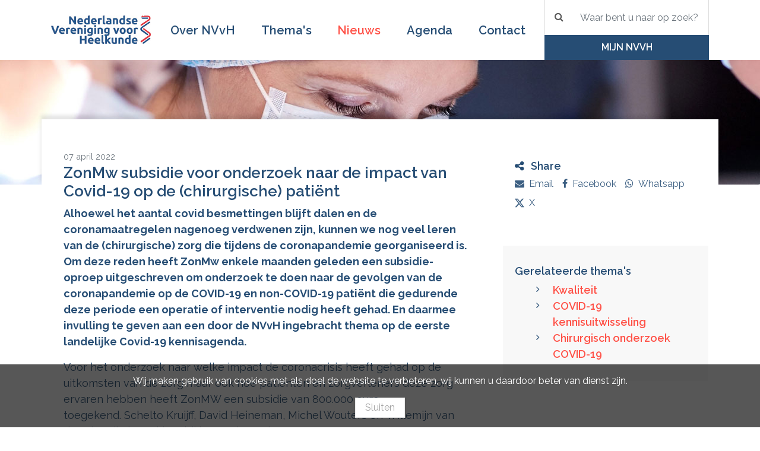

--- FILE ---
content_type: text/html; charset=utf-8
request_url: https://heelkunde.nl/nieuws/nieuwsbericht?newsitemid=116490241&title=ZonMw%252bsubsidie%252bvoor%252bonderzoek%252bnaar%252bde%252bimpact%252bvan%252bCovid-19%252bop%252bde%252b(chirurgische)%252bpati%2525c3%2525abnt
body_size: 9682
content:


<!DOCTYPE html>
<!--[if lt IE 7 ]><html class="ie ie6" lang="nl-NL"> <![endif]-->
<!--[if IE 7 ]><html class="ie ie7" lang="nl-NL"> <![endif]-->
<!--[if IE 8 ]><html class="ie ie8" lang="nl-NL"> <![endif]-->
<!--[if (gte IE 9)|!(IE)]><!-->
<html dir="ltr" lang="nl-NL">
<!--<![endif]-->
<head>
    <!-- -->
    <meta charset="utf-8">
    <meta name="viewport" content="width=device-width, initial-scale=1, shrink-to-fit=no">
    <meta http-equiv="X-UA-Compatible" content="IE=Edge" />

    <!-- Editor settings with title, description
    ================================================== -->
    <meta http-equiv="content-type" content="text/html; charset=utf-8" /><meta http-equiv="cache-control" content="no-cache" /><meta http-equiv="pragma" content="no-cache" /><meta name="robots" content="noarchive" /><meta name="googlebot" content="noarchive" /><meta name="author" content="Nederlandse Vereniging voor Heelkunde" /><meta name="description" content="NVvH" /><meta name="keywords" content="NVvH" /><title>Nieuwsbericht - NVvH</title><script type="text/javascript" src="https://ajax.googleapis.com/ajax/libs/jquery/1/jquery.min.js" integrity="sha256-VAvG3sHdS5LqTT+5A/aeq/bZGa/Uj04xKxY8KM/w9EE= sha384-UM1JrZIpBwVf5jj9dTKVvGiiZPZTLVoq4sfdvIe9SBumsvCuv6AHDNtEiIb5h1kU sha512-nhY06wKras39lb9lRO76J4397CH1XpRSLfLJSftTeo3+q2vP7PaebILH9TqH+GRpnOhfAGjuYMVmVTOZJ+682w==" crossorigin="anonymous"></script>

    <!-- CSS
    ================================================== -->
    <link href="/Content/font-awesome.min.css" rel="stylesheet">
    
    <link href="https://fonts.googleapis.com/css?family=Noto+Serif:i|Raleway:400,600,700&display=swap" rel="stylesheet">


    
    <link href="/Content/Css/screen.min.css?v=250920201145" media="screen, projection" rel="stylesheet" type="text/css" />

    <!-- Favicons
    ================================================== -->
    <link rel="shortcut icon" href="/favicon.ico" />
    

    <!-- Specific page styles 
    ================================================= -->
    
    

</head>
<body class=" is-visitor">
    

<header class="c-header">
    <div class="container px-0 px-sm-3 c-navigation-wrapper">
        <div class="row no-gutters">
            <div class="col col-lg-2 col-xxl-2 mr-auto">
                <a class="c-logo" href="/">
                    <img src="/Content/Img/logo.png" title="NVvH" alt="NVvH">
                </a>
            </div>
            <div class="col-12 col-xl-7 col-xxl-7 order-last order-xl-2 align-self-center c-navigation__menu">
                
<ul class="menu">
    
    <li class="inactive extra-inactive-class level-0">
        
        <a href="#" class="menu__dropdown"><i class="fa fa-angle-right"></i></a>
        <a href="/over-nvvh" class="menu__link">Over NVvH</a>
        
<ul class="menu__submenu">
    
    <li class="menu__back"><a href="#">terug</a></li>
    
    <li class="inactive extra-inactive-class level-1">
        
        <a href="#" class="menu__dropdown"><i class="fa fa-angle-right"></i></a>
        <a href="/over-nvvh/bestuur-en-organisatie" class="menu__link">Bestuur en Organisatie</a>
        
<ul class="menu__submenu">
    
    <li class="menu__back"><a href="#">terug</a></li>
    
    <li class="inactive extra-inactive-class level-2">
        
        <a href="/over-nvvh/bestuur-en-organisatie/subverenigingen" class="menu__link">Subverenigingen</a>
        
    </li>
    
    <li class="inactive extra-inactive-class level-2">
        
        <a href="/over-nvvh/bestuur-en-organisatie/algemeen-bestuur" class="menu__link">Algemeen bestuur</a>
        
    </li>
    
    <li class="inactive extra-inactive-class level-2">
        
        <a href="/over-nvvh/bestuur-en-organisatie/dagelijks-bestuur" class="menu__link">Dagelijks bestuur</a>
        
    </li>
    
    <li class="inactive extra-inactive-class level-2">
        
        <a href="/over-nvvh/bestuur-en-organisatie/bureau" class="menu__link">Bureau</a>
        
    </li>
    
</ul>

    </li>
    
    <li class="inactive extra-inactive-class level-1">
        
        <a href="/over-nvvh/statuten-en-reglementen" class="menu__link">Statuten en Reglementen</a>
        
    </li>
    
    <li class="inactive extra-inactive-class level-1">
        
        <a href="/over-nvvh/lid-worden" class="menu__link">Lid worden</a>
        
    </li>
    
</ul>

    </li>
    
    <li class="inactive extra-inactive-class level-0 c-navigation__mega">
        <a href="#" class="menu__dropdown"><i class="fa fa-angle-right"></i></a>
        <a href="/themas" class="menu__link">Thema's</a>
        
<ul class="menu__submenu main-level-0">
    <li class="menu__back"><a href="#">terug</a></li>

    <li class="sub-level-0 ">
        
        <a href="#" class="menu__dropdown"><i class="fa fa-angle-right"></i></a>
        
        <a href="/themas/thema?dossierid=269385728&title=Chirurg%252b2.0" class="menu__link has-children">Chirurg 2.0</a>
        
<ul class="menu__submenu main-level-1">
    <li class="menu__back"><a href="#">terug</a></li>

    <li class="sub-level-1 ">
        
        <a href="/themas/thema?dossierid=269385729&title=Arbeidsmarkt" class="menu__link ">Arbeidsmarkt</a>
        
    </li>

    <li class="sub-level-1 ">
        
        <a href="/themas/thema?dossierid=269680640&title=Duurzame%252binzetbaarheid" class="menu__link ">Duurzame inzetbaarheid</a>
        
    </li>

    <li class="sub-level-1 ">
        
        <a href="/themas/thema?dossierid=269680641&title=Gedrag%252b%252526%252bCultuur" class="menu__link ">Gedrag & Cultuur</a>
        
    </li>

</ul>
    </li>

    <li class="sub-level-0 ">
        
        <a href="#" class="menu__dropdown"><i class="fa fa-angle-right"></i></a>
        
        <a href="/themas/thema?dossierid=48267265&title=Groene%252bOK" class="menu__link has-children">Groene OK</a>
        
<ul class="menu__submenu main-level-1">
    <li class="menu__back"><a href="#">terug</a></li>

    <li class="sub-level-1 ">
        
        <a href="/themas/thema?dossierid=254869505&title=Groene%252bbibliotheek" class="menu__link ">Groene bibliotheek</a>
        
    </li>

</ul>
    </li>

    <li class="sub-level-0 ">
        
        <a href="#" class="menu__dropdown"><i class="fa fa-angle-right"></i></a>
        
        <a href="/themas/thema?dossierid=688145&title=Kwaliteit" class="menu__link has-children">Kwaliteit</a>
        
<ul class="menu__submenu main-level-1">
    <li class="menu__back"><a href="#">terug</a></li>

    <li class="sub-level-1 ">
        
        <a href="/themas/thema?dossierid=5537792&title=Certificering" class="menu__link ">Certificering</a>
        
    </li>

    <li class="sub-level-1 ">
        
        <a href="/themas/thema?dossierid=688146&title=Kwaliteitsvisitaties" class="menu__link ">Kwaliteitsvisitaties</a>
        
    </li>

    <li class="sub-level-1 ">
        
        <a href="/themas/thema?dossierid=688148&title=Normering" class="menu__link ">Normering</a>
        
    </li>

    <li class="sub-level-1 ">
        
        <a href="/themas/thema?dossierid=688150&title=Pati%2525c3%2525abntveiligheid" class="menu__link ">Patiëntveiligheid</a>
        
    </li>

    <li class="sub-level-1 ">
        
        <a href="/themas/thema?dossierid=56164352&title=Prehabilitatie" class="menu__link ">Prehabilitatie</a>
        
    </li>

    <li class="sub-level-1 ">
        
        <a href="/themas/thema?dossierid=688149&title=Richtlijnen" class="menu__link ">Richtlijnen</a>
        
    </li>

    <li class="sub-level-1 ">
        
        <a href="/themas/thema?dossierid=30244864&title=SKMS%252bprojecten" class="menu__link ">SKMS projecten</a>
        
    </li>

    <li class="sub-level-1 ">
        
        <a href="#" class="menu__dropdown"><i class="fa fa-angle-right"></i></a>
        
        <a href="/themas/thema?dossierid=688147&title=Uitkomsten%252bvan%252bZorg" class="menu__link has-children">Uitkomsten van Zorg</a>
        
<ul class="menu__submenu main-level-2">
    <li class="menu__back"><a href="#">terug</a></li>

    <li class="sub-level-2 ">
        
        <a href="/themas/thema?dossierid=49250304&title=Audit" class="menu__link ">Audit</a>
        
    </li>

</ul>
    </li>

</ul>
    </li>

    <li class="sub-level-0 ">
        
        <a href="#" class="menu__dropdown"><i class="fa fa-angle-right"></i></a>
        
        <a href="/themas/thema?dossierid=688144&title=Organisatie%252ben%252bFinanciering" class="menu__link has-children">Organisatie en Financiering</a>
        
<ul class="menu__submenu main-level-1">
    <li class="menu__back"><a href="#">terug</a></li>

    <li class="sub-level-1 ">
        
        <a href="/themas/thema?dossierid=15171584&title=Bekostiging" class="menu__link ">Bekostiging</a>
        
    </li>

    <li class="sub-level-1 ">
        
        <a href="/themas/thema?dossierid=15892480&title=Commissie%252bOrganisatie%252b%252526%252bFinanciering" class="menu__link ">Commissie Organisatie & Financiering</a>
        
    </li>

    <li class="sub-level-1 ">
        
        <a href="/themas/thema?dossierid=15171585&title=Normtijden" class="menu__link ">Normtijden</a>
        
    </li>

</ul>
    </li>

    <li class="sub-level-0 ">
        
        <a href="#" class="menu__dropdown"><i class="fa fa-angle-right"></i></a>
        
        <a href="/themas/thema?dossierid=688136&title=Opleiding%252bheelkunde" class="menu__link has-children">Opleiding heelkunde</a>
        
<ul class="menu__submenu main-level-1">
    <li class="menu__back"><a href="#">terug</a></li>

    <li class="sub-level-1 ">
        
        <a href="/themas/thema?dossierid=688139&title=Concilium" class="menu__link ">Concilium</a>
        
    </li>

    <li class="sub-level-1 ">
        
        <a href="/themas/cursorisch-onderwijs?dossierid=7372800&title=Cursorisch%252bonderwijs" class="menu__link ">Cursorisch onderwijs</a>
        
    </li>

    <li class="sub-level-1 ">
        
        <a href="/themas/thema?dossierid=688137&title=Erkenning%252bopleiding" class="menu__link ">Erkenning opleiding</a>
        
    </li>

    <li class="sub-level-1 ">
        
        <a href="/themas/thema?dossierid=688138&title=In%252bOpleiding%252bkomen" class="menu__link ">In Opleiding komen</a>
        
    </li>

    <li class="sub-level-1 ">
        
        <a href="/themas/thema?dossierid=32768000&title=SCHERP" class="menu__link ">SCHERP</a>
        
    </li>

</ul>
    </li>

    <li class="sub-level-0 ">
        
        <a href="#" class="menu__dropdown"><i class="fa fa-angle-right"></i></a>
        
        <a href="/themas/thema?dossierid=688140&title=Continue%252bProfessionele%252bEducatie" class="menu__link has-children">Continue Professionele Educatie</a>
        
<ul class="menu__submenu main-level-1">
    <li class="menu__back"><a href="#">terug</a></li>

    <li class="sub-level-1 ">
        
        <a href="/themas/thema?dossierid=688143&title=Accreditatie%252bbij-%252ben%252bnascholing" class="menu__link ">Accreditatie bij- en nascholing</a>
        
    </li>

    <li class="sub-level-1 ">
        
        <a href="#" class="menu__dropdown"><i class="fa fa-angle-right"></i></a>
        
        <a href="/themas/thema?dossierid=80150528&title=CPE%252bmenukaart" class="menu__link has-children">CPE menukaart</a>
        
<ul class="menu__submenu main-level-2">
    <li class="menu__back"><a href="#">terug</a></li>

    <li class="sub-level-2 ">
        
        <a href="/themas/thema?dossierid=32768001&title=Peer%252bto%252bpeer%252bwerkbezoek" class="menu__link ">Peer to peer werkbezoek</a>
        
    </li>

</ul>
    </li>

    <li class="sub-level-1 ">
        
        <a href="/themas/thema?dossierid=688141&title=Peer%252bsupport" class="menu__link ">Peer support</a>
        
    </li>

    <li class="sub-level-1 ">
        
        <a href="/themas/thema?dossierid=14647296&title=Vacatures" class="menu__link ">Vacatures</a>
        
    </li>

</ul>
    </li>

    <li class="sub-level-0 ">
        
        <a href="#" class="menu__dropdown"><i class="fa fa-angle-right"></i></a>
        
        <a href="/themas/thema?dossierid=688134&title=Wetenschap" class="menu__link has-children">Wetenschap</a>
        
<ul class="menu__submenu main-level-1">
    <li class="menu__back"><a href="#">terug</a></li>

    <li class="sub-level-1 ">
        
        <a href="/themas/thema?dossierid=227147776&title=Enquete%252bWetenschap%252bHoogleraren%252b2023" class="menu__link ">Enquete Wetenschap Hoogleraren 2023</a>
        
    </li>

    <li class="sub-level-1 ">
        
        <a href="/themas/thema?dossierid=688135&title=Zorgevaluatie" class="menu__link ">Zorgevaluatie</a>
        
    </li>

</ul>
    </li>

    <li class="sub-level-0 ">
        
        <a href="#" class="menu__dropdown"><i class="fa fa-angle-right"></i></a>
        
        <a href="/themas/thema?dossierid=10321920&title=Innovatie" class="menu__link has-children">Innovatie</a>
        
<ul class="menu__submenu main-level-1">
    <li class="menu__back"><a href="#">terug</a></li>

    <li class="sub-level-1 ">
        
        <a href="/themas/thema?dossierid=174358528&title=Innovatieprijs%252bHeelkunde" class="menu__link ">Innovatieprijs Heelkunde</a>
        
    </li>

    <li class="sub-level-1 ">
        
        <a href="/themas/thema?dossierid=48267264&title=Innovaties%252bin%252bbeeld" class="menu__link ">Innovaties in beeld</a>
        
    </li>

</ul>
    </li>

    <li class="sub-level-0 ">
        
        <a href="#" class="menu__dropdown"><i class="fa fa-angle-right"></i></a>
        
        <a href="/themas/thema?dossierid=688128&title=In%252bverbinding" class="menu__link has-children">In verbinding</a>
        
<ul class="menu__submenu main-level-1">
    <li class="menu__back"><a href="#">terug</a></li>

    <li class="sub-level-1 ">
        
        <a href="/themas/thema?dossierid=323190784&title=Archiefcommissie" class="menu__link ">Archiefcommissie</a>
        
    </li>

    <li class="sub-level-1 ">
        
        <a href="/themas/thema?dossierid=323190785&title=Historisch%252bGenootschap%252bHeelkunde" class="menu__link ">Historisch Genootschap Heelkunde</a>
        
    </li>

    <li class="sub-level-1 ">
        
        <a href="/themas/thema?dossierid=323190786&title=Netherlands%252bSociety%252bfor%252bInternational%252bSurgery%252b(NSIS)" class="menu__link ">Netherlands Society for International Surgery (NSIS)</a>
        
    </li>

    <li class="sub-level-1 ">
        
        <a href="/themas/thema?dossierid=53084160&title=NVvH%252bCongressen" class="menu__link ">NVvH Congressen</a>
        
    </li>

    <li class="sub-level-1 ">
        
        <a href="/themas/thema?dossierid=688130&title=Publicaties" class="menu__link ">Publicaties</a>
        
    </li>

    <li class="sub-level-1 ">
        
        <a href="/themas/thema?dossierid=688132&title=Tijdschrift%252b(NTvH)" class="menu__link ">Tijdschrift (NTvH)</a>
        
    </li>

</ul>
    </li>

</ul>
                
    </li>
    
    <li class="indirect extra-indirect-class level-0">
        
        <a href="/nieuws" class="menu__link">Nieuws</a>
        
    </li>
    
    <li class="inactive extra-inactive-class level-0">
        
        <a href="/agenda" class="menu__link">Agenda</a>
        
    </li>
    
    <li class="inactive extra-inactive-class level-0">
        
        <a href="/contact" class="menu__link">Contact</a>
        
    </li>
    
</ul>

            </div>
            <div class="col-5 col-md-8 col-lg-8 col-xl-3 col-xxl-5 order-3">
                <div class="row no-gutters h-100">
                    <div class="col-6 col-md-8 col-lg-8 col-xl-12 col-xxl-7">
                        
<div class="c-search">
    <form method="GET" action="/zoeken" class="js-validate">
        <div class="input-group">
            <div class="input-group-append">
                <button type="submit" class="btn c-btn">
                    <i class="fa fa-search"></i>
                </button>
            </div>
            <input type="text" name="query" class="form-control required noHtml" placeholder="Waar bent u naar op zoek?" />
        </div>
    </form>
</div>
                        <a href="/zoeken" id="js-searchbox__trigger" class="c-btn c-btn--primary-lighter c-btn--nav d-md-none">
                            <span class="search-trigger">Zoeken<i></i></span>
                        </a>
                    </div>
                    <div class="col-6 col-md-4 col-lg-4 col-xl-12 col-xxl-5">
                        
                        <a href="/ledennet" class="c-btn c-btn--primary c-btn--nav js-member-wso2">
                            Mijn NVvH
                        </a>
                        
                    </div>
                </div>
            </div>
            <div class="col-2 d-block d-sm-block d-md-none order-5 p-0 c-navigation-wrapper__btn">
                <a href="#" class="c-btn c-btn--nav js-menu-trigger">
                    <span class="bars">
                        <span></span>
                        <span></span>
                        <span></span>
                        <span></span>
                    </span>
                    <span class="bars-name">Menu</span>
                </a>
            </div>

        </div>
        <div id="js-searchbox" class="c-navigation__searchbox">
            
<div class="c-search">
    <form method="GET" action="/zoeken" class="js-validate">
        <div class="input-group">
            <div class="input-group-append">
                <button type="submit" class="btn c-btn">
                    <i class="fa fa-search"></i>
                </button>
            </div>
            <input type="text" name="query" class="form-control required noHtml" placeholder="Waar bent u naar op zoek?" />
        </div>
    </form>
</div>
        </div>
    </div>

</header>
<div id="js-login-section" class="c-login c-login--header">
    <div class="container">
        <div class="row">
            <div class="col-12">
                <a href="#" class="float-right js-member-section"><i class="fa fa-times"></i></a>
            </div>
            <div class="col-12 col-md-5">
                <div class="h4">NVvH voor leden</div>
                <p>Verkrijg hier toegang tot exclusieve NVvH ledencontent.</p>
                <ul class="l-list l-list--styled">
                    <li><a href="/inloggen/wachtwoord-vergeten" title="Wachtwoord vergeten" target="_self">Wachtwoord vergeten</a></li>
                    <li><a href="/over-nvvh/lid-worden" title="Lid worden" target="_self">Lid worden</a></li>
                </ul>
            </div>
            <div class="col-12 col-md-7 c-login__section">
                <div class="h4"><i class="fa fa-lock"></i><span>Inloggen</span></div>
                
                <form method="post" action="/WMS/Authentication/ProcessLoginCrmUser" name="logon_form" id="login-section-form" class="h-clearfix js-validate">
                    <div class="row">
                        <div class="col-12">
                            
<div class="c-login__state">
    
</div>
                        </div>
                        <div class="col-12 col-lg-5">
                            <div class="form-group">
                                <label for="login-section-username">Gebruikersnaam</label>
                                <input class="required noHtml form-control" id="login-section-username" name="username" placeholder="Gebruikersnaam" type="text" value="" />
                            </div>
                        </div>
                        <div class="col-12 col-lg-7">
                            <div class="form-group">
                                <label for="login-section-password">Wachtwoord</label>
                                <div class="input-group">
                                    <input class="required noHtml form-control" id="login-section-password" name="password" placeholder="Wachtwoord" type="password" />
                                    <div class="input-group-append">
                                        <button type="submit" class="c-btn c-btn--primary">
                                            Inloggen
                                        </button>
                                    </div>
                                </div>
                            </div>
                        </div>
                        <div class="col-12">
                            <div class="form-group">
                                <div class="custom-control custom-checkbox">
                                    <input class="custom-control-input" id="login-section-remember" name="remember" type="checkbox" value="true" /><input name="remember" type="hidden" value="false" />
                                    <label class="custom-control-label" for="login-section-remember">
                                        Ingelogd blijven
                                    </label>
                                </div>
                            </div>
                        </div>
                    </div>
                    <input id="login-section-currentUrl" name="currentUrl" type="hidden" value="https://heelkunde.nl/nieuws/nieuwsbericht?newsitemid=116490241&amp;title=ZonMw%252bsubsidie%252bvoor%252bonderzoek%252bnaar%252bde%252bimpact%252bvan%252bCovid-19%252bop%252bde%252b(chirurgische)%252bpati%2525c3%2525abnt" />
                    <input id="login-section-returnUrl" name="returnUrl" type="hidden" value="/nieuws/nieuwsbericht?newsitemid=116490241&amp;title=ZonMw%252bsubsidie%252bvoor%252bonderzoek%252bnaar%252bde%252bimpact%252bvan%252bCovid-19%252bop%252bde%252b(chirurgische)%252bpati%2525c3%2525abnt" />
                </form>
            </div>
        </div>
    </div>
</div>


    
    <img src="/Content/Img/vs-01.jpg" class="h-bg-image" />
    <div class="container h-row-divider">

        

        

    
<div class="row">
    
    <div class="col-12 col-lg-8">
        <div class="c-editor c-editor--indent c-editor--stronger">
            <article class="h-clearfix">
                <small class="text-muted">07 april 2022</small>
                <h1 class="h2">ZonMw subsidie voor onderzoek naar de impact van Covid-19 op de (chirurgische) patiënt</h1>
                <p>Alhoewel het aantal covid&nbsp;besmettingen blijft dalen en de coronamaatregelen nagenoeg verdwenen zijn, kunnen we nog veel leren van de (chirurgische) zorg die tijdens de coronapandemie georganiseerd is. Om deze reden heeft ZonMw enkele maanden geleden een subsidie-oproep uitgeschreven om onderzoek te doen naar de gevolgen van de coronapandemie op de COVID-19 en non-COVID-19 pati&euml;nt die gedurende deze periode een operatie of interventie nodig heeft gehad.&nbsp;En daarmee invulling te geven aan een door de NVvH ingebracht thema op de eerste landelijke Covid-19 kennisagenda.</p>

<p>Voor het onderzoek naar welke impact de coronacrisis heeft gehad op de uitkomsten van de zorg maar ook hoe pati&euml;nten en zorgverleners deze zorg ervaren hebben&nbsp;heeft ZonMW een subsidie van 800.000 euro toegekend.&nbsp;Schelto Kruijff,&nbsp;David Heineman,&nbsp;Michel Wouters en&nbsp;Willemijn van der Plas zijn betrokken bij het onderzoek.&nbsp;</p>

<p>In dit project wordt het volgende in kaart gebracht:</p>

<ul>
	<li>De gevolgen&nbsp;voor pati&euml;nten die geopereerd zijn of een interventie hebben ondergaan terwijl zij besmet waren met het coronavirus.</li>
	<li>In welke mate de behandeling van non-COVID pati&euml;nten gedurende de coronacrisis is veranderd of uitgesteld, hoe deze beslissing werd gemaakt en hoe pati&euml;nten deze periode hebben ervaren.</li>
	<li>Hoe zorgverleners terugkijken op de geleverde zorg en hoe dit in de toekomst mogelijk beter kan.</li>
</ul>

<p>De kennis die met het uitvoeren van deze onderzoeken wordt vergaard, kan in de toekomst gebruikt worden tijdens eventuele toekomstige pandemie&euml;n of zorg schaarste, bijvoorbeeld door de toenemende vergrijzing.</p>

<p>Het project wordt uitgevoerd samen met de verschillende&nbsp;DICA registraties, de NHR, de LROI, de NICE de APPIC studie en&nbsp;de NTS. Ook worden een drietal vactures voor PhD`s uitgeschreven&nbsp;alsmede een vacature voor een projectmanager.</p>

<p>Meer informatie over deze samenwerkingen volgt.</p>

            </article>
        </div>
        <div class="c-editor">
            <aside>
                
            </aside>
        </div>
        
    </div>
    <div class="col-12 col-lg-4">
        
<aside>
    <div class="c-social__wrapper">
        <h6>
            <i class="fa fa-share-alt"></i>
            <span>Share</span>
        </h6>
        
<ul>
    <li><a href="mailto:?&subject=Alhoewel+het+aantal+covid%26nbsp%3bbesmettingen+blijft+dalen+en+de+coronamaatregelen+nagenoeg+verdwenen+zijn%2c+kunnen+we+nog+veel+leren+van+de+(chirurgische)+zorg+die+tijdens+de+coronapandemie+georganiseerd+is.+Om+deze+reden+heeft+ZonMw+enkele+maanden+geleden+een+subsidie-oproep+uitgeschreven+om+onderzoek+te+doen+naar+de+gevolgen+van+de+coronapandemie+op+de+COVID-19+en+non-COVID-19+pati%26euml%3bnt+die+gedurende+deze+periode+een+operatie+of+interventie+nodig+heeft+gehad.%26nbsp%3bEn+daarmee+invulling+te+geven+aan+een+door+de+NVvH+ingebracht+thema+op+de+eerste+landelijke+Covid-19+kennisagenda.%0d%0a%0d%0aVoor+het+onderzoek+naar+welke+impact+de+coronacrisis+heeft+gehad+op+de+uitkomsten+van+de+zorg+maar+ook+hoe+pati%26euml%3bnten+en+zorgverleners+deze+zorg+ervaren+hebben%26nbsp%3bheeft+ZonMW+een+subsidie+van+800.000+euro+toegekend.%26nbsp%3bSchelto+Kruijff%2c%26nbsp%3bDavid+Heineman%2c%26nbsp%3bMichel+Wouters+en%26nbsp%3bWillemijn+van+der+Plas+zijn+betrokken+bij+het+onderzoek.%26nbsp%3b%0d%0a%0d%0aIn+dit+project+wordt+het+volgende+in+kaart+gebracht%3a%0d%0a%0d%0a%0d%0a%09De+gevolgen%26nbsp%3bvoor+pati%26euml%3bnten+die+geopereerd+zijn+of+een+interventie+hebben+ondergaan+terwijl+zij+besmet+waren+met+het+coronavirus.%0d%0a%09In+welke+mate+de+behandeling+van+non-COVID+pati%26euml%3bnten+gedurende+de+coronacrisis+is+veranderd+of+uitgesteld%2c+hoe+deze+beslissing+werd+gemaakt+en+hoe+pati%26euml%3bnten+deze+periode+hebben+ervaren.%0d%0a%09Hoe+zorgverleners+terugkijken+op+de+geleverde+zorg+en+hoe+dit+in+de+toekomst+mogelijk+beter+kan.%0d%0a%0d%0a%0d%0aDe+kennis+die+met+het+uitvoeren+van+deze+onderzoeken+wordt+vergaard%2c+kan+in+de+toekomst+gebruikt+worden+tijdens+eventuele+toekomstige+pandemie%26euml%3bn+of+zorg+schaarste%2c+bijvoorbeeld+door+de+toenemende+vergrijzing.%0d%0a%0d%0aHet+project+wordt+uitgevoerd+samen+met+de+verschillende%26nbsp%3bDICA+registraties%2c+de+NHR%2c+de+LROI%2c+de+NICE+de+APPIC+studie+en%26nbsp%3bde+NTS.+Ook+worden+een+drietal+vactures+voor+PhD%60s+uitgeschreven%26nbsp%3balsmede+een+vacature+voor+een+projectmanager.%0d%0a%0d%0aMeer+informatie+over+deze+samenwerkingen+volgt.%0d%0a%20https%3a%2f%2fheelkunde.nl%2fnieuws%2fnieuwsbericht%3fnewsitemid%3d116490241"><i class="fa fa-envelope"></i><span>Email</span></a></li>
    <li><a href="https://www.facebook.com/sharer/sharer.php?u=https%3a%2f%2fheelkunde.nl%2fnieuws%2fnieuwsbericht%3fnewsitemid%3d116490241" target="_blank" rel="noopener"><i class="fa fa-facebook"></i><span>Facebook</span></a></li>
    <li><a href="https://wa.me/?text=Alhoewel+het+aantal+covid%26nbsp%3bbesmettingen+blijft+dalen+en+de+coronamaatregelen+nagenoeg+verdwenen+zijn%2c+kunnen+we+nog+veel+leren+van+de+(chirurgische)+zorg+die+tijdens+de+coronapandemie+georganiseerd+is.+Om+deze+reden+heeft+ZonMw+enkele+maanden+geleden+een+subsidie-oproep+uitgeschreven+om+onderzoek+te+doen+naar+de+gevolgen+van+de+coronapandemie+op+de+COVID-19+en+non-COVID-19+pati%26euml%3bnt+die+gedurende+deze+periode+een+operatie+of+interventie+nodig+heeft+gehad.%26nbsp%3bEn+daarmee+invulling+te+geven+aan+een+door+de+NVvH+ingebracht+thema+op+de+eerste+landelijke+Covid-19+kennisagenda.%0d%0a%0d%0aVoor+het+onderzoek+naar+welke+impact+de+coronacrisis+heeft+gehad+op+de+uitkomsten+van+de+zorg+maar+ook+hoe+pati%26euml%3bnten+en+zorgverleners+deze+zorg+ervaren+hebben%26nbsp%3bheeft+ZonMW+een+subsidie+van+800.000+euro+toegekend.%26nbsp%3bSchelto+Kruijff%2c%26nbsp%3bDavid+Heineman%2c%26nbsp%3bMichel+Wouters+en%26nbsp%3bWillemijn+van+der+Plas+zijn+betrokken+bij+het+onderzoek.%26nbsp%3b%0d%0a%0d%0aIn+dit+project+wordt+het+volgende+in+kaart+gebracht%3a%0d%0a%0d%0a%0d%0a%09De+gevolgen%26nbsp%3bvoor+pati%26euml%3bnten+die+geopereerd+zijn+of+een+interventie+hebben+ondergaan+terwijl+zij+besmet+waren+met+het+coronavirus.%0d%0a%09In+welke+mate+de+behandeling+van+non-COVID+pati%26euml%3bnten+gedurende+de+coronacrisis+is+veranderd+of+uitgesteld%2c+hoe+deze+beslissing+werd+gemaakt+en+hoe+pati%26euml%3bnten+deze+periode+hebben+ervaren.%0d%0a%09Hoe+zorgverleners+terugkijken+op+de+geleverde+zorg+en+hoe+dit+in+de+toekomst+mogelijk+beter+kan.%0d%0a%0d%0a%0d%0aDe+kennis+die+met+het+uitvoeren+van+deze+onderzoeken+wordt+vergaard%2c+kan+in+de+toekomst+gebruikt+worden+tijdens+eventuele+toekomstige+pandemie%26euml%3bn+of+zorg+schaarste%2c+bijvoorbeeld+door+de+toenemende+vergrijzing.%0d%0a%0d%0aHet+project+wordt+uitgevoerd+samen+met+de+verschillende%26nbsp%3bDICA+registraties%2c+de+NHR%2c+de+LROI%2c+de+NICE+de+APPIC+studie+en%26nbsp%3bde+NTS.+Ook+worden+een+drietal+vactures+voor+PhD%60s+uitgeschreven%26nbsp%3balsmede+een+vacature+voor+een+projectmanager.%0d%0a%0d%0aMeer+informatie+over+deze+samenwerkingen+volgt.%0d%0a%20https%3a%2f%2fheelkunde.nl%2fnieuws%2fnieuwsbericht%3fnewsitemid%3d116490241" target="_blank" rel="noopener"><i class="fa fa-whatsapp"></i><span>Whatsapp</span></a></li>
    <li><a href="https://twitter.com/intent/tweet?text=Alhoewel+het+aantal+covid%26nbsp%3bbesmettingen+blijft+dalen+en+de+coronamaatregelen+nagenoeg+verdwenen+zijn%2c+kunnen+we+nog+veel+leren+van+de+(chirurgische)+zorg+die+tijdens+de+coronapandemie+georganiseerd+is.+Om+deze+reden+heeft+ZonMw+enkele+maanden+geleden+een+subsidie-oproep+uitgeschreven+om+onderzoek+te+doen+naar+de+gevolgen+van+de+coronapandemie+op+de+COVID-19+en+non-COVID-19+pati%26euml%3bnt+die+gedurende+deze+periode+een+operatie+of+interventie+nodig+heeft+gehad.%26nbsp%3bEn+daarmee+invulling+te+geven+aan+een+door+de+NVvH+ingebracht+thema+op+de+eerste+landelijke+Covid-19+kennisagenda.%0d%0a%0d%0aVoor+het+onderzoek+naar+welke+impact+de+coronacrisis+heeft+gehad+op+de+uitkomsten+van+de+zorg+maar+ook+hoe+pati%26euml%3bnten+en+zorgverleners+deze+zorg+ervaren+hebben%26nbsp%3bheeft+ZonMW+een+subsidie+van+800.000+euro+toegekend.%26nbsp%3bSchelto+Kruijff%2c%26nbsp%3bDavid+Heineman%2c%26nbsp%3bMichel+Wouters+en%26nbsp%3bWillemijn+van+der+Plas+zijn+betrokken+bij+het+onderzoek.%26nbsp%3b%0d%0a%0d%0aIn+dit+project+wordt+het+volgende+in+kaart+gebracht%3a%0d%0a%0d%0a%0d%0a%09De+gevolgen%26nbsp%3bvoor+pati%26euml%3bnten+die+geopereerd+zijn+of+een+interventie+hebben+ondergaan+terwijl+zij+besmet+waren+met+het+coronavirus.%0d%0a%09In+welke+mate+de+behandeling+van+non-COVID+pati%26euml%3bnten+gedurende+de+coronacrisis+is+veranderd+of+uitgesteld%2c+hoe+deze+beslissing+werd+gemaakt+en+hoe+pati%26euml%3bnten+deze+periode+hebben+ervaren.%0d%0a%09Hoe+zorgverleners+terugkijken+op+de+geleverde+zorg+en+hoe+dit+in+de+toekomst+mogelijk+beter+kan.%0d%0a%0d%0a%0d%0aDe+kennis+die+met+het+uitvoeren+van+deze+onderzoeken+wordt+vergaard%2c+kan+in+de+toekomst+gebruikt+worden+tijdens+eventuele+toekomstige+pandemie%26euml%3bn+of+zorg+schaarste%2c+bijvoorbeeld+door+de+toenemende+vergrijzing.%0d%0a%0d%0aHet+project+wordt+uitgevoerd+samen+met+de+verschillende%26nbsp%3bDICA+registraties%2c+de+NHR%2c+de+LROI%2c+de+NICE+de+APPIC+studie+en%26nbsp%3bde+NTS.+Ook+worden+een+drietal+vactures+voor+PhD%60s+uitgeschreven%26nbsp%3balsmede+een+vacature+voor+een+projectmanager.%0d%0a%0d%0aMeer+informatie+over+deze+samenwerkingen+volgt.%0d%0a:%20  https%3a%2f%2fheelkunde.nl%2fnieuws%2fnieuwsbericht%3fnewsitemid%3d116490241" target="_blank" rel="noopener"><svg xmlns="http://www.w3.org/2000/svg" width="16" height="16" fill="currentColor" class="bi bi-twitter-x" viewBox="0 0 16 16" style="margin-bottom: 3px;">
      <path d="M12.6.75h2.454l-5.36 6.142L16 15.25h-4.937l-3.867-5.07-4.425 5.07H.316l5.733-6.57L0 .75h5.063l3.495 4.633L12.601.75Zm-.86 13.028h1.36L4.323 2.145H2.865z"/>
    </svg><span style="padding-left: 0.5rem">X</span></a></li>
</ul>

    </div>

    

<div class="l-well c-editor mb-5">
    <h6>Gerelateerde thema's</h6>
    <ul>
        
        <li><a href="/zoeken?dossierids=688145&dossierTitles=Kwaliteit" class="c-memory__link">Kwaliteit</a></li>
        
        <li><a href="/zoeken?dossierids=18874368&dossierTitles=COVID-19 kennisuitwisseling" class="c-memory__link">COVID-19 kennisuitwisseling</a></li>
        
        <li><a href="/zoeken?dossierids=29229057&dossierTitles=Chirurgisch onderzoek COVID-19 " class="c-memory__link">Chirurgisch onderzoek COVID-19 </a></li>
        
    </ul>
</div>

</aside>

    </div>
</div>


        

        

        
    </div>


    

    

    


    
<footer class="c-footer">
    <div class="container">
        <div class="row">
            <div class="col-md-5">
                <div class="row">
                    <div class="col-5 col-md-12 col-lg-5">
                        <div class="c-footer__nav h-100">
                            

<ul>
    <li><a href="/over-nvvh">Organisatie</a></li>
    
    <li>
        
        <a href="https://www.nvco.nl">NVCO</a>
        
    </li>
    
    <li>
        
        <a href="https://www.nvgic.nl">NVGIC</a>
        
    </li>
    
    <li>
        
        <a href="https://kinderchirurgie.nl">NVKC</a>
        
    </li>
    
    <li>
        
        <a href="https://nvvl-longchirurgie.nl/">NVvL</a>
        
    </li>
    
    <li>
        
        <a href="https://www.trauma.nl">NVT</a>
        
    </li>
    
    <li>
        
        <a href="https://nvvv-vaatchirurgie.nl/">NVvV</a>
        
    </li>
    
    <li>
        
        <a href="https://vagh.nl/">VAGH</a>
        
    </li>
    
</ul>

                        </div>
                    </div>
                    <div class="col-7 col-md-12 col-lg-7">
                        <div class="c-footer__nav h-100">
                            <ul>
                                <li><a href="/over-nvvh">Over NVvH</a></li>
                                <li><a href="/themas" title="Thema's" target="_self">Thema's</a></li>
                                <li><a href="/over-nvvh/bestuur-en-organisatie" title="Bestuur en Organisatie" target="_self">Bestuur en organisatie</a></li>
                                <li><a href="/over-nvvh/bestuur-en-organisatie/subverenigingen" title="Subverenigingen" target="_self">Subverenigingen</a></li>
                                <li><a href="/over-nvvh/statuten-en-reglementen" title="Statuten en Reglementen" target="_self">Statuten en Reglementen</a></li>
                            </ul>
                            <img src="/Content/Img/crkbo-certified--update.png" />
                        </div>
                    </div>
                </div>
            </div>
            <div class="col-md-7">
                <div class="row">
                    <div class="col-lg-6 pl-lg-0 pr-lg-5">
                        <div class="c-footer__communication h-100">
                           <h6>Bel of mail ons</h6>

<ul>
	<li><a href="tel:0850481460">085 04 81 460</a></li>
	<li><a href="mailto:nvvh@heelkunde.nl">nvvh@heelkunde.nl</a></li>
</ul>

<h6>Bezoekadres</h6>

<address>Domus Medica<br />
6e etage, gebouwdeel B<br />
Mercatorlaan 1200<br />
3528 BL Utrecht</address>

<p><a href="https://heelkunde.nl/contact">Contact en Route</a></p>

                        </div>
                    </div>
                    <div class="col-lg-6 pl-lg-0">
                        <div class="c-footer__quick-links h-100">
                            <h4 class="t-serif c-footer__quick-link">Snel naar<i class="h-arrow"></i></h4>
                            <ul>
                                <li><a href="/agenda" title="Agenda" target="_self" class="t-icon-link t-icon-link--agenda">Agenda</a></li>
                                
                                <li><a href="/themas/thema?dossierid=5537792&title=certificering" class="t-icon-link t-icon-link--certified">Certificering</a></li>
                                
                                <li><a href="/themas/thema?dossierid=688149&title=richtlijnen" class="t-icon-link t-icon-link--line-of-sight">Richtlijnen</a></li>
                                
                                <li><a href="https://congres.heelkunde.nl/" class="t-icon-link t-icon-link--memberdays">Congres</a></li>
                                
                            </ul>
                        </div>
                    </div>
                </div>
            </div>
        </div>
    </div>
</footer>
<div class="container c-footer c-footer--copyright">
    <div class="row">
        <div class="col-md-2">
            <a class="c-logo" href="/">
                <img src="/Content/Img/logo.png" title="NVvH" alt="NVvH">
            </a>
        </div>
        <div class="col-md-10 align-self-center">
            <div>De NVvH kan geen individueel medisch advies geven aan pati&euml;nten. Wij adviseren u om contact op te nemen met uw huisarts of behandelend arts.</div>

            <div class="clearfix">
                <span class="c-footer__copy">Copyright &copy; Nederlandse Vereniging voor Heelkunde 2026</span>
                <ul><li class="inactive"><a href="/disclaimer" title="Disclaimer" target="_self" class="inactive">Disclaimer</a></li><li class="inactive"><a href="/privacybeleid" title="Privacybeleid" target="_self" class="inactive">Privacybeleid</a></li></ul>
            </div>
        </div>
    </div>
</div>
<div id="js-cookie-alert" class="c-cookie-alert">
    <p>Wij maken gebruik van cookies met als doel de website te verbeteren, wij kunnen u daardoor beter van dienst zijn. </p>
    <a href="#" id="js-cookie-close" class="c-btn">Sluiten</a>
</div>


    <script src="/Scripts/bootstrap.bundle.min.js"></script>
    <script src="/Scripts/jquery.validate.min.js"></script>
    <script src="/Scripts/jquery.validate.localize.min.js?v=1"></script>

    <script src="/Content/Js/base.min.js?v=201020231010"></script>

    
    


    
</body>
</html>


--- FILE ---
content_type: image/svg+xml
request_url: https://heelkunde.nl/Content/Img/icon--line-of-sight.svg
body_size: 1191
content:
<?xml version="1.0" encoding="iso-8859-1"?>
<!-- Generator: Adobe Illustrator 21.0.0, SVG Export Plug-In . SVG Version: 6.00 Build 0)  -->
<svg xmlns="http://www.w3.org/2000/svg" xmlns:xlink="http://www.w3.org/1999/xlink" version="1.1" id="Capa_1" x="0px" y="0px" viewBox="0 0 512 512" style="enable-background:new 0 0 512 512;" xml:space="preserve">
<g>
	<path d="M501.211,93.421l-49.41-44.968c-6.034-5.49-13.836-8.514-21.969-8.514H302.641C299.139,17.348,279.558,0,256,0   c-26.026,0-47.199,21.173-47.199,47.199v118.622H82.168c-8.133,0-15.936,3.024-21.97,8.515l-49.41,44.967   C3.933,225.543,0,234.458,0,243.762s3.933,18.219,10.789,24.459l49.41,44.968c6.034,5.49,13.836,8.514,21.969,8.514h126.633   v143.098C208.801,490.827,229.974,512,256,512s47.199-21.173,47.199-47.199V195.821h126.633c8.133,0,15.936-3.024,21.97-8.515   l49.41-44.967C508.067,136.1,512,127.185,512,117.88S508.067,99.661,501.211,93.421z M208.801,291.703H82.168   c-0.648,0-1.28-0.25-1.777-0.702l-49.41-44.967C30.17,245.296,30,244.391,30,243.762s0.17-1.534,0.981-2.271l49.409-44.967   c0.498-0.453,1.129-0.703,1.778-0.703h126.633V291.703z M273.199,464.801c0,9.484-7.715,17.199-17.199,17.199   s-17.199-7.715-17.199-17.199V47.199C238.801,37.715,246.516,30,256,30s17.199,7.715,17.199,17.199V464.801z M481.019,120.152   l-49.409,44.967c-0.498,0.453-1.129,0.703-1.778,0.703H303.199V69.939h126.633c0.648,0,1.28,0.25,1.777,0.702l49.41,44.967   c0.811,0.738,0.981,1.643,0.981,2.271S481.83,119.414,481.019,120.152z"/>
</g>















</svg>


--- FILE ---
content_type: application/javascript
request_url: https://heelkunde.nl/Scripts/jquery.validate.localize.min.js?v=1
body_size: 850
content:
$.validator.addMethod("atLeastOne", function (value, element, param) { if (!this.depend(param, element)) return "dependency-mismatch"; switch (element.nodeName.toLowerCase()) { case 'select': var val = $(element).val(); return val && val.length > 0; case 'input': if (this.checkable(element)) return this.getLength(value, element) > 0; default: return $.trim(value).length > 0; } }, "Selecteer tenminste een item, uit de onderstaande lijst");
$.validator.addMethod('noHtml', function (value) { if (value.match(/<(\w+)((?:\s+\w+(?:\s*=\s*(?:(?:"[^"]*")|(?:'[^']*')|[^>\s]+))?)*)\s*(\/?)/) != null) { return false; } else { return true; } }, "Html is niet toegestaan");
$.validator.addMethod("date", function (value, element, params) { lastElement = element; var inst = $.datepicker._getInst(element); var dateFormat = $.datepicker._get(inst, 'dateFormat'); try { var date = $.datepicker.parseDate(dateFormat, value, $.datepicker._getFormatConfig(inst)); var minDate = $.datepicker._determineDate(inst, $.datepicker._get(inst, 'minDate'), null); var maxDate = $.datepicker._determineDate(inst, $.datepicker._get(inst, 'maxDate'), null); var beforeShowDay = $.datepicker._get(inst, 'beforeShowDay'); return this.optional(element) || !date || ((!minDate || date >= minDate) && (!maxDate || date <= maxDate) && (!beforeShowDay || beforeShowDay.apply(element, [date])[0])); } catch (e) { return false; } }, "Geef een geldig datum formaat op dd-mm-jjjj");
jQuery.extend(jQuery.validator.messages, { required: "Dit is een verplicht veld", remote: "Controleer dit veld", email: "Vul hier een geldig e-mailadres in (naam@domeinnaam.extensie)", url: "Vul hier een geldige URL in bijvoorbeeld http://www.domeinnaam.nl", date: "Vul hier een geldige datum in (dd-mm-jjjj)", dateISO: "Vul hier een geldige datum in (ISO-formaat)", number: "Vul hier een geldig getal in", digits: "Vul hier alleen getallen in", creditcard: "Vul hier een geldig creditcardnummer in", equalTo: "Vul hier dezelfde waarde in", accept: "Vul hier een waarde in met een geldige extensie", maxlength: jQuery.validator.format("Vul hier maximaal {0} tekens in"), minlength: jQuery.validator.format("Vul hier minimaal {0} tekens in"), rangelength: jQuery.validator.format("Vul hier een waarde in van minimaal {0} en maximaal {1} tekens"), range: jQuery.validator.format("Vul hier een waarde in van minimaal {0} en maximaal {1}"), max: jQuery.validator.format("Vul hier een waarde in kleiner dan of gelijk aan {0}"), min: jQuery.validator.format("Vul hier een waarde in groter dan of gelijk aan {0}") });